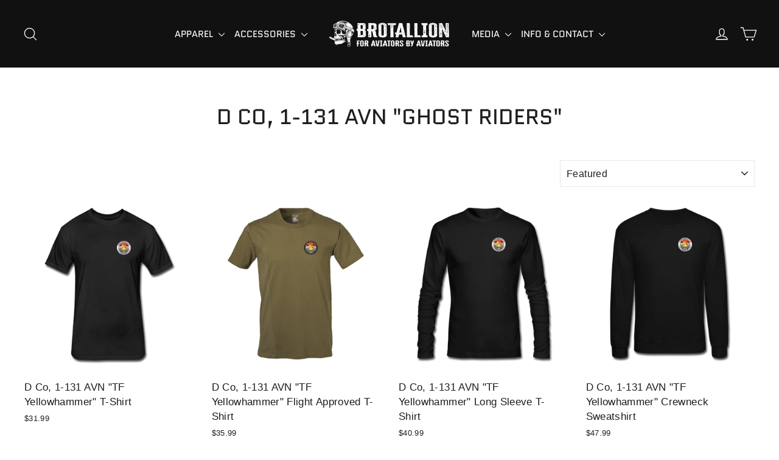

--- FILE ---
content_type: text/css
request_url: https://brotallion.com/cdn/shop/t/26/assets/bss-hide-variant.css?v=26883706839463203691767811639
body_size: -409
content:
/** Shopify CDN: Minification failed

Line 10:0 Unexpected "{"
Line 10:1 Expected identifier but found "%"
Line 11:11 Expected identifier but found whitespace
Line 13:18 Expected identifier but found whitespace
Line 17:1 Expected identifier but found "%"

**/
{%- comment %}
    Author: BSS B2B Login

    DO NOT MODIFY. The contents of BSS B2B Login 
    will overwrite any changes in the next update.

    Updated at: Wed Jan 07 2026
{% endcomment -%}
[id*='MainProduct']:has(.bsscommerce-hv-message) [id*='Quantity-Form']{
                display: none
            }
            [id*='MainProduct']:has(.bsscommerce-hv-message) [id*='ProductSubmitButton'],
            [id*='MainProduct']:has(.bsscommerce-hv-message) .shopify-payment-button {
                cursor: not-allowed;
                opacity: .5;
                pointer-events: none;
            } .installments:has(#BsscommercePasswordForm) {
            display: block
        }

--- FILE ---
content_type: text/javascript
request_url: https://cdn.starapps.studio/apps/vkcl/brotallion/data.js
body_size: 337
content:
"use strict";"undefined"==typeof window.starapps_vkcl_data&&(window.starapps_vkcl_data={}),"undefined"==typeof window.starapps_vkcl_data.product_groups&&(window.starapps_vkcl_data.product_groups=[{"id":1032721,"products_preset_id":67034,"collections_swatch":"second_product_image","group_name":"Field Hoodie Group","option_name":"Color","collections_preset_id":67040,"products_swatch":"second_product_image","categories_preset_id":67050,"show_all_category":true,"all_category_label":"All","default_category_details":"[{\"category_id\": null, \"category_name\": \"\", \"category_position\": null}]","mobile_products_preset_id":67034,"mobile_products_swatch":"second_product_image","mobile_collections_preset_id":67040,"mobile_collections_swatch":"second_product_image","same_products_preset_for_mobile":true,"same_collections_preset_for_mobile":true,"option_values":[{"id":7352227070018,"option_value":"Woodland","handle":"woobie-hoodie-woodland","published":true,"swatch_src":null,"swatch_value":null,"category_id":null,"category_name":"","category_position":null},{"id":6728230764610,"option_value":"OCP","handle":"brotallion-woobie-hoodie","published":true,"swatch_src":null,"swatch_value":null,"category_id":null,"category_name":"","category_position":null},{"id":7031816847426,"option_value":"Black","handle":"brotallion-woobie-hoodie-black","published":true,"swatch_src":null,"swatch_value":null,"category_id":null,"category_name":"","category_position":null}]}],window.starapps_vkcl_data.product_groups_chart={"woobie-hoodie-woodland":[0],"brotallion-woobie-hoodie":[0],"brotallion-woobie-hoodie-black":[0]});